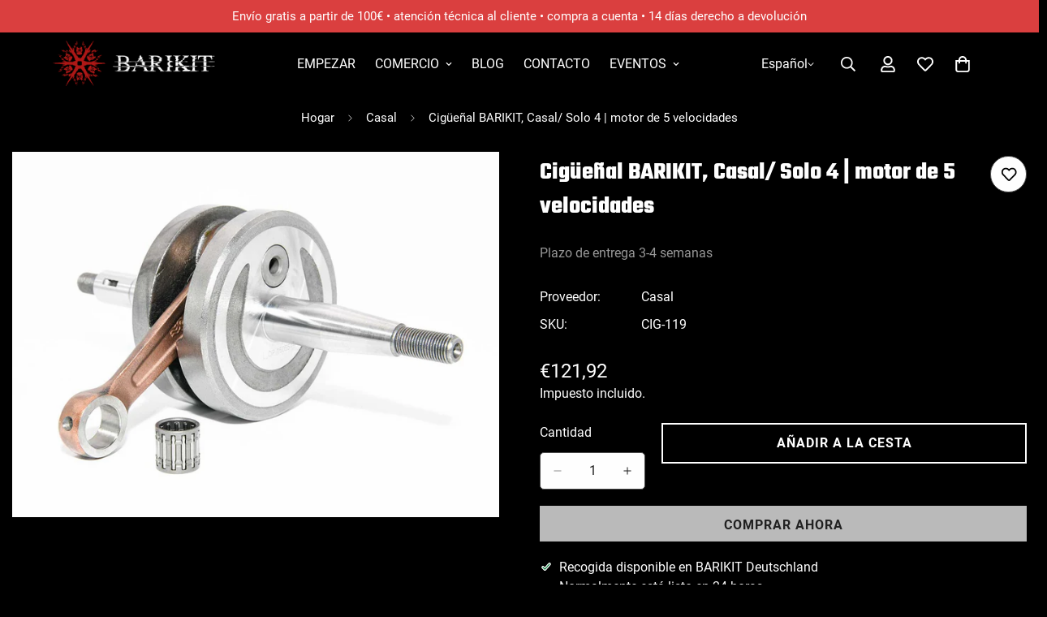

--- FILE ---
content_type: text/javascript
request_url: https://barikit.de/cdn/shop/t/144/assets/icon-box.js?v=92118825036288411701750539453
body_size: -50
content:
if(!customElements.get("m-icon-box")){class MIconbox extends HTMLElement{constructor(){super(),this.enableSlider=this.dataset.enableSlider==="true",this.items=this.dataset.items,this.showPagination=this.dataset.showPagination==="true",this.showNavigation=this.dataset.showNavigation==="true",this.slideContainer=this.querySelector(".swiper-container")}connectedCallback(){this.lastActive=null,this.enableSlider&&this.initSlider()}initSlider(){const controlsContainer=this.querySelector(".m-slider-controls"),prevButton=controlsContainer&&controlsContainer.querySelector(".m-slider-controls__button-prev"),nextButton=controlsContainer&&controlsContainer.querySelector(".m-slider-controls__button-next"),slideItemsLength=this.querySelector(".swiper-wrapper").childElementCount;let __this=this;this.slider=new MinimogLibs.Swiper(this.slideContainer,{slidesPerView:1,navigation:this.showNavigation,loop:!0,pagination:this.showPagination?{el:this.querySelector(".swiper-pagination"),clickable:!0}:!1,breakpoints:{480:{slidesPerView:2},768:{slidesPerView:parseInt(this.items)-1},1280:{slidesPerView:parseInt(this.items)}},on:{init:function(){this.slideToLoop(this.lastActive),setTimeout(()=>{const firstItem=__this.querySelector(".m-image")||__this.querySelector(".m-placeholder-svg");if(firstItem&&controlsContainer){const itemHeight=firstItem.clientHeight;controlsContainer.style.setProperty("--offset-top",parseInt(itemHeight)/2+"px"),prevButton.classList.remove("m:hidden"),nextButton.classList.remove("m:hidden")}},200)},breakpoint:(swiper,breakpointParams)=>{if(controlsContainer){const{slidesPerView}=breakpointParams;slideItemsLength>slidesPerView?(controlsContainer.classList.remove("m:hidden"),swiper.allowTouchMove=!0):(controlsContainer.classList.add("m:hidden"),swiper.allowTouchMove=!1)}}}}),this.slider&&this.showNavigation&&(prevButton&&prevButton.addEventListener("click",()=>this.slider.slidePrev()),nextButton&&nextButton.addEventListener("click",()=>this.slider.slideNext())),document.addEventListener("shopify:block:select",e=>this.onBlockSelect(e))}onBlockSelect(e){const block=e.target,index=Number(block.dataset.slide);this.lastActive=index,this.slider&&this.slider.slideToLoop(index)}}customElements.define("m-icon-box",MIconbox)}
//# sourceMappingURL=/cdn/shop/t/144/assets/icon-box.js.map?v=92118825036288411701750539453


--- FILE ---
content_type: text/javascript
request_url: https://barikit.de/cdn/shop/t/144/assets/pickup-availability.js?v=34774359449203802071750539453
body_size: -4
content:
if(!customElements.get("pickup-availability")){class PickupAvailability extends HTMLElement{constructor(){super(),this.hasAttribute("available")&&(this.errorHtml=this.querySelector("template").content.firstElementChild.cloneNode(!0),this.onClickRefreshList=this.onClickRefreshList.bind(this),this.fetchAvailability(this.dataset.variantId))}fetchAvailability(variantId){let rootUrl=this.dataset.baseUrl;rootUrl.endsWith("/")||(rootUrl=rootUrl+"/");const variantSectionUrl=`${rootUrl}variants/${variantId}/?section_id=pickup-availability`;fetch(variantSectionUrl).then(response=>response.text()).then(text=>{const sectionInnerHTML=new DOMParser().parseFromString(text,"text/html").querySelector(".shopify-section");this.renderPreview(sectionInnerHTML)}).catch(e=>{const button=this.querySelector("button");button&&button.removeEventListener("click",this.onClickRefreshList),this.renderError()})}onClickRefreshList(evt){this.fetchAvailability(this.dataset.variantId)}update(variant){variant?.available?this.fetchAvailability(variant.id):(this.removeAttribute("available"),this.innerHTML="")}renderError(){this.innerHTML="",this.appendChild(this.errorHtml),this.querySelector("button").addEventListener("click",this.onClickRefreshList)}renderPreview(sectionInnerHTML){const drawer=document.querySelector("#Drawer-Pickup-Availability");if(drawer&&drawer.remove(),!sectionInnerHTML.querySelector("pickup-availability-preview")){this.innerHTML="",this.removeAttribute("available");return}this.innerHTML=sectionInnerHTML.querySelector("pickup-availability-preview").outerHTML,this.setAttribute("available",""),document.body.appendChild(sectionInnerHTML.querySelector("#Drawer-Pickup-Availability"));const button=this.querySelector("button");button&&button.addEventListener("click",e=>{document.querySelector("#Drawer-Pickup-Availability").openDrawer()})}}customElements.define("pickup-availability",PickupAvailability)}if(!customElements.get("pickup-availability-drawer")){class PickupAvailabilityDrawer extends HTMLElement{constructor(){super(),this.drawerWapper=this.querySelector(".m-drawer__wrapper"),this.drawerContent=this.querySelector(".m-drawer__content"),this.drawerClose=this.querySelector(".m-drawer__close"),this.drawerClose.addEventListener("click",e=>{e.preventDefault(),this.closeDrawer()}),document.body.addEventListener("click",e=>{e.target.classList.contains("m-drawer__wrapper")&&this.closeDrawer()})}openDrawer(){window.innerWidth<770&&(document.documentElement.classList.add("prevent-scroll"),this.drawerWapper.classList.add("mobile")),this.drawerWapper.classList.remove("m:hidden"),requestAnimationFrame(()=>{this.drawerWapper.style.setProperty("--m-bg-opacity","0.5"),this.drawerContent.style.setProperty("--m-translate-x","0")})}closeDrawer(){this.drawerWapper.style.setProperty("--m-bg-opacity","0"),this.drawerContent.style.setProperty("--m-translate-x","100%"),setTimeout(()=>{this.drawerWapper.classList.add("m:hidden"),this.drawerWapper.classList.remove("mobile"),document.documentElement.classList.remove("prevent-scroll")},300)}}customElements.define("pickup-availability-drawer",PickupAvailabilityDrawer)}
//# sourceMappingURL=/cdn/shop/t/144/assets/pickup-availability.js.map?v=34774359449203802071750539453
